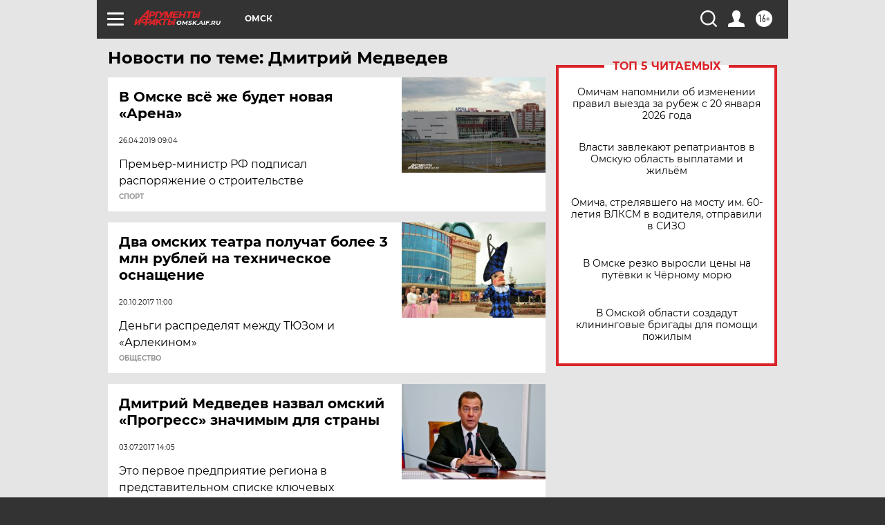

--- FILE ---
content_type: text/html
request_url: https://tns-counter.ru/nc01a**R%3Eundefined*aif_ru/ru/UTF-8/tmsec=aif_ru/464029087***
body_size: -72
content:
C64D7106696CA631X1768728113:C64D7106696CA631X1768728113